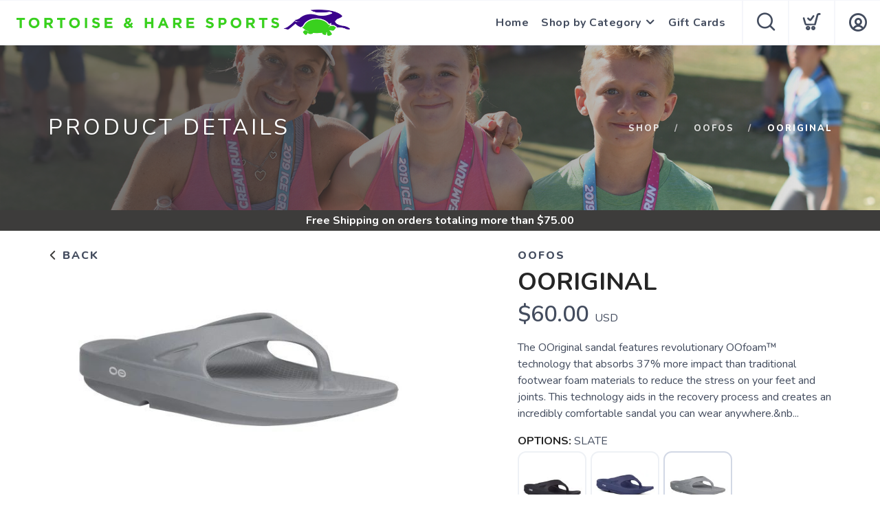

--- FILE ---
content_type: application/javascript; charset=UTF-8
request_url: https://shop.tortoiseandharesports.com/assets/admin/scripts/store.js?v=1.0.5
body_size: 2806
content:
var page;

$(document).ready(function() {
	app.init();
});


var app = {
	padSize: 0,
	init: function() {
		const location = window.location;
		if (context) context.init();
		if (modal) modal.init();
		if (growler) growler.init();
		if (user) user.init();
		if (page) page.init();
		if (navigation) navigation.init();
		app.events();
		if (cart && location.pathname !== '/success') cart.init();
		if (category) {
			category.filter.size = 1000;
			//if (context.isDirty("categories")) 
			category.get();
		}
		socials.get();
		app.ui();
		settings.get("giftcards"); 
		parent.postMessage({ nav: window.location.href }, "*");
	},
	optionToggle: function(e) {
		var elem = $(e.currentTarget);
		var options = elem.parent();
		options.find(".option").removeClass("on");
		elem.addClass("on"); 
	},
	setVariable: function(name, value) {
		if (name=="logo") $("#StoreLogo").prop("src", value);
		else document.getElementsByTagName('html')[0].style.setProperty("--"+name, value);
	},
	sized: function() {
		$("body").removeClass("minSized");
		var menuSize = $("#TheMenu").width();
		var windowWidth = $(window).width();
		if (menuSize+app.padSize >= windowWidth) {
			$("body").addClass("minSized"); 
		}
	},
	events: function() {
		$("input").on("keyup", navigation.enter);
		$("select").on("keyup", navigation.enter);
		$(".searchFor").on("keyup", navigation.search);
		$("#StoreLogo").click(app.logoClicked);
		$("#EventsListArea").on("scroll", function() {
			var scrollHeight = $("#EventList").height();
			var scrollAreaHeight = $("#EventsListArea").height();
			var scrollPosition = $("#EventsListArea").scrollTop();
			if (scrollHeight-scrollPosition-scrollAreaHeight<=0) {
				
			}
		});
		
		$(window).on( 'hashchange', function(e) {
			try {
				if (window.location.hash) { 
					var hash = window.location.hash;
					if (hash.indexOf("reloadCommand")>=0) window.location.reload();
					else if (hash.indexOf("backCommand")>=0) window.history.back();
				} 
			} catch (e) {}
		});

		app.padSize = 295+$("#StoreLogo").width();
		$(window).resize(function() {
			app.sized();
		});
		app.sized();
		
		context.addListener("cart", app.cartLoaded); 
		context.addListener("socials", app.socialLoaded);
		context.addListener("categories", app.categoriesLoaded);
		context.addListener("settings-giftcards", app.cardSettingsLoaded);
	},
	cardSettingsLoaded: function(e) {
		if (settings.val("giftcards", "on", "false")=="true") $("#GiftCardCart").show();
	},
	logoClicked: function(e) {
		context.set("storeTerms", { brand: { label: "", id: -1 }, categories: { label: "", id: -1 }, filter: "", filters: [], sizes: [], widths: [] }); 
		window.location = logoUrl;
	},
	categoriesLoaded: function(e) {
		$("#HeaderCategories").html("");
		var link = '<li><a href="/shop" rel="cononical">All Categories</a></li>';
		$("#HeaderCategories").append(link);
		category.data = e;
		if (category.data.length>0) {
			for (var i=0; i<category.data.length; i++) {
				if (category.data[i].parentId==-1) {
					var data = category.data[i];

					var url = data.name.trim().toLowerCase().replace(/\W/g, '-');
					if (data.parentName&&data.parentName.length>0) url = data.parentName.trim().toLowerCase().replace(/\W/g, '-')+"/"+url;
					while (url.indexOf("--")>=0) url = url.split('--').join('-'); 

					var link = "<li><a href=\"/category/"+category.data[i].categoryId+"/"+url+"\" rel=\"cononical\">"+category.data[i].label+"</a></li>"; 
					$("#HeaderCategories").append(link);
				}
			}
		} else {}
	},
	cartLoaded: function(e) {
		$("#CartInfo").html("");
		$("#CartMenu").removeClass("has");
		$("#CartItemCount").html("");
		var totalCost = 0.00;
		var totalItems = 0;
		if (cart.data.length>0) {
			for (var i=0; i<cart.data.length; i++) {
				var element = $("#CartTemplate").clone();
				element.css("display","inline");
				element.attr("id","CartItem"+i);
				var itemQuantity = Number(cart.data[i].quantity||0);
				if (!isNaN(itemQuantity)) totalItems += itemQuantity;
				if (cart.data[i].type=="giftcard") {
				  element.html(element.html().split("{{product.url}}").join("/assets/images/giftcard.gif"));
				  element.html(element.html().split("{{product.productId}}").join("giftcard_"+i));
				  element.html(element.html().split("{{product.name}}").join(cart.data[i].to+" Gift Card"));
				  element.html(element.html().split("{{product.quantity}}").join(cart.data[i].quantity));
				  element.html(element.html().split("{{product.options}}").join(cart.data[i].email));
				  element.html(element.html().split("{{instore}}").join(""));
				  element.html(element.html().split("{{index}}").join(i));
				  element.html(element.html().split("{{product.cost}}").join(Number(cart.data[i].amount).toFixed(2)));
				  totalCost += cart.data[i].quantity * Number(cart.data[i].amount);
				} else {
					element.attr("data-url","/product?id="+cart.data[i].product.productId);
					element.html(element.html().split("{{product.url}}").join(products.getSize(200, cart.data[i].product.imageUrl)));
					element.html(element.html().split("{{product.productId}}").join(cart.data[i].product.productId));
					element.html(element.html().split("{{product.name}}").join(cart.data[i].product.name));
					element.html(element.html().split("{{product.quantity}}").join(cart.data[i].quantity));
					element.html(element.html().split("{{product.options}}").join(cart.data[i].options));
					element.html(element.html().split("{{index}}").join(i));
					element.html(element.html().split("{{product.cost}}").join(cart.data[i].product.cost.toFixed(2)));
					totalCost += (cart.data[i].product.cost*cart.data[i].quantity);
				}
				$("#CartInfo").append(element);
			}
			$("#CartTotal").html("$"+totalCost.toFixed(2));
			$("#CartItemCount").html(totalItems);
			$("#CartMenu").addClass("has");
			$(".remove").click(app.remove);
		} else {
			$("#CartInfo").html("No Results, please modify your search and try again...");
		}
	},
	remove: function(e) {
		var index = $(e.currentTarget).data("index");
		cart.remove(index);
	},
	socialLoaded: function(e) {
		$("#SocialLinks").html("");
		if (e.length>0) {
			for (var i=0; i<e.length; i++) {
				var url = e[i].url;
				if (url.indexOf("http")===0) url = url;
				else  url = e[i].prepend+url;
				$("#SocialLinks").append('<a href="'+url+'" aria-label="'+e[i].name+'" name="'+e[i].name+'" target="_blank" class="icon-ti-'+e[i].name.toLowerCase().split(' ').join('')+'"></a>');
			}
			$("#SocialArea").addClass("open");
		} else {
			$("#SocialArea").removeClass("open");
		}
	},
	ui: function() {
		$("*[data-content]").each(function(index, e) {
			var id = $(e).data("content");
			contents.getContent(id);
		});
	}
}

var navigation = {
	typing: null,
	init: function() {
		navigation.events();
		var path = window.location.pathname;
	},
	events: function() {
		$("*[data-url]").click(navigation.goto); 
	},
	goto: function(e) {
		var url = $(e.currentTarget).data("url");
		window.location = url;
	},
	search: function(e) {
		if (e.keyCode == 13) {
			var searchFor = $(e.currentTarget).val(); 
			if (searchFor.trim().length>0) {
				context.set("storeTerms", { brand: { label: "", id: -1 }, categories: { label: "", id: -1 }, filter: "", filters: [searchFor.trim()], sizes: [], widths: [] });
				window.location = "/shop/#search="+searchFor.trim();
			}
		} else {
			var searchingFor = $(e.currentTarget).val().trim();
			if (searchingFor.length>0) {
				if (navigation.typing) {
					clearTimeout(navigation.typing);
					navigation.typing = null;
				}
				navigation.typing = setTimeout(() => {
					service.call("suggestion", {search: searchingFor}, (e) => {
						$("#Suggestions").html("");
						var html = "";
						if (e.data.length>0) {
							for (var i=0; i<e.data.length; i++) {
								var suggestion = e.data[i];
								var label = products.getCleaned(suggestion.name);
								if (suggestion.type=="Product") html += '<div class="linker"><a href="/product/'+suggestion.id+'/'+label+'">'+suggestion.name+'</a></div>';
								else if (suggestion.type=="Brand") html += '<div class="linker"><a href="/brand/'+suggestion.id+'/'+label+'">'+suggestion.name+'</a></div>';
								else html += '<div class="linker"><a href="/category/'+suggestion.id+'/'+label+'">'+suggestion.name+'</a></div>';
							} 
						}
						$("#Suggestions").html(html);
					});
				}, 300);
			}
		}
	},
	enter: function(e) {
		if (e.keyCode == 13) {
			var id = $(e.currentTarget).data("enter");
			if ($("#"+id).length>0) $("#"+id).click();
		}
	}
}
